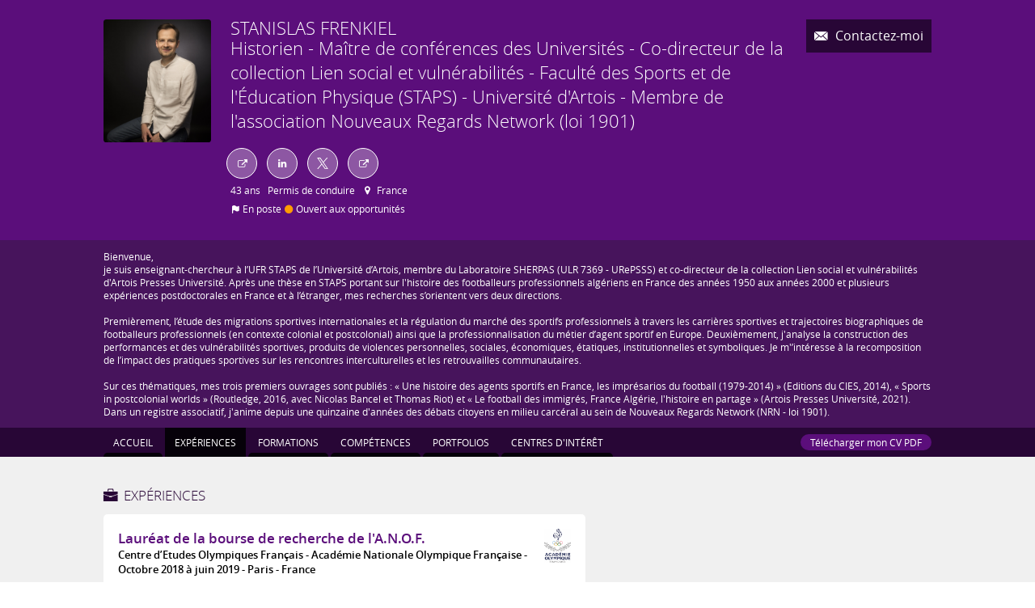

--- FILE ---
content_type: text/css
request_url: https://www.stanislasfrenkiel.com/var/cache/css/cv/designs/classic/web/profile-top_col-60-40/5B0E7B.css?v=BC7wQEDM
body_size: 5341
content:
@charset "UTF-8";
/*----------------------------------------------------------------------
------------------------------------------------------------------------
------------------------ Open Sans ----------------------------------------
------------------------------------------------------------------------
----------------------------------------------------------------------*/
@font-face {
  font-family: "Open Sans";
  font-weight: 400;
  font-style: normal;
  src: url("/bundles/dyb/libs/fonts/opensans/opensans-regular-webfont.ttf") format("truetype");
}
@font-face {
  font-family: "Open Sans";
  font-weight: 700;
  font-style: normal;
  src: url("/bundles/dyb/libs/fonts/opensans/opensans-bold-webfont.ttf") format("truetype");
}
@font-face {
  font-family: "Open Sans";
  font-weight: 300;
  font-style: normal;
  src: url("/bundles/dyb/libs/fonts/opensans/opensans-light-webfont.ttf") format("truetype");
}
@font-face {
  font-family: "Open Sans";
  font-weight: 600;
  font-style: normal;
  src: url("/bundles/dyb/libs/fonts/opensans/opensans-semibold-webfont.ttf") format("truetype");
}
@font-face {
  font-family: "Open Sans";
  font-weight: normal;
  font-style: italic;
  src: url("/bundles/dyb/libs/fonts/opensans/opensans-italic-webfont.ttf") format("truetype");
}
@font-face {
  font-family: "Open Sans";
  font-weight: 600;
  font-style: italic;
  src: url("/bundles/dyb/libs/fonts/opensans/opensans-semibolditalic-webfont.ttf") format("truetype");
}
@font-face {
  font-family: "Open Sans";
  font-weight: 700;
  font-style: italic;
  src: url("/bundles/dyb/libs/fonts/opensans/opensans-bolditalic-webfont.ttf") format("truetype");
}
@font-face {
  font-family: "cv-icon-set-1";
  src: url("/bundles/dyb/libs/icons/cv-icon-set-1/cv-icon-set-1.eot?74573641");
  src: url("/bundles/dyb/libs/icons/cv-icon-set-1/cv-icon-set-1.eot?74573641#iefix") format("embedded-opentype"), url("/bundles/dyb/libs/icons/cv-icon-set-1/cv-icon-set-1.woff2?74573641") format("woff2"), url("/bundles/dyb/libs/icons/cv-icon-set-1/cv-icon-set-1.woff?74573641") format("woff"), url("/bundles/dyb/libs/icons/cv-icon-set-1/cv-icon-set-1.ttf?74573641") format("truetype"), url("/bundles/dyb/libs/icons/cv-icon-set-1/cv-icon-set-1.svg?74573641#cv-icon-set-1") format("svg");
  font-weight: normal;
  font-style: normal;
}
/* Chrome hack: SVG is rendered more smooth in Windozze. 100% magic, uncomment if you need it. */
/* Note, that will break hinting! In other OS-es font will be not as sharp as it could be */
/*
@media screen and (-webkit-min-device-pixel-ratio:0) {
  @font-face {
    font-family: 'cv-icon-set-1';
    src: url('../font/cv-icon-set-1.svg?74573641#cv-icon-set-1') format('svg');
  }
}
*/
.icon-experiences:before, .widget__title_experiences:before {
  font-family: "cv-icon-set-1";
  font-style: normal;
  font-weight: normal;
  speak: none;
  display: inline-block;
  text-decoration: inherit;
  width: 1em;
  margin-right: 0.2em;
  text-align: center;
  /* opacity: .8; */
  /* For safety - reset parent styles, that can break glyph codes*/
  font-variant: normal;
  text-transform: none;
  /* Animation center compensation - margins should be symmetric */
  /* remove if not needed */
  /* you can be more comfortable with increased icons size */
  /* font-size: 120%; */
  /* Font smoothing. That was taken from TWBS */
  -webkit-font-smoothing: antialiased;
  -moz-osx-font-smoothing: grayscale;
  /* Uncomment for 3D effect */
  /* text-shadow: 1px 1px 1px rgba(127, 127, 127, 0.3); */
}
.icon-interests:before, .widget__title_interests:before {
  font-family: "cv-icon-set-1";
  font-style: normal;
  font-weight: normal;
  speak: none;
  display: inline-block;
  text-decoration: inherit;
  width: 1em;
  margin-right: 0.2em;
  text-align: center;
  /* opacity: .8; */
  /* For safety - reset parent styles, that can break glyph codes*/
  font-variant: normal;
  text-transform: none;
  /* Animation center compensation - margins should be symmetric */
  /* remove if not needed */
  /* you can be more comfortable with increased icons size */
  /* font-size: 120%; */
  /* Font smoothing. That was taken from TWBS */
  -webkit-font-smoothing: antialiased;
  -moz-osx-font-smoothing: grayscale;
  /* Uncomment for 3D effect */
  /* text-shadow: 1px 1px 1px rgba(127, 127, 127, 0.3); */
}
.icon-skills:before, .widget__title_skills:before {
  font-family: "cv-icon-set-1";
  font-style: normal;
  font-weight: normal;
  speak: none;
  display: inline-block;
  text-decoration: inherit;
  width: 1em;
  margin-right: 0.2em;
  text-align: center;
  /* opacity: .8; */
  /* For safety - reset parent styles, that can break glyph codes*/
  font-variant: normal;
  text-transform: none;
  /* Animation center compensation - margins should be symmetric */
  /* remove if not needed */
  /* you can be more comfortable with increased icons size */
  /* font-size: 120%; */
  /* Font smoothing. That was taken from TWBS */
  -webkit-font-smoothing: antialiased;
  -moz-osx-font-smoothing: grayscale;
  /* Uncomment for 3D effect */
  /* text-shadow: 1px 1px 1px rgba(127, 127, 127, 0.3); */
}
.icon-portfolios:before, .widget__title_portfolios:before {
  font-family: "cv-icon-set-1";
  font-style: normal;
  font-weight: normal;
  speak: none;
  display: inline-block;
  text-decoration: inherit;
  width: 1em;
  margin-right: 0.2em;
  text-align: center;
  /* opacity: .8; */
  /* For safety - reset parent styles, that can break glyph codes*/
  font-variant: normal;
  text-transform: none;
  /* Animation center compensation - margins should be symmetric */
  /* remove if not needed */
  /* you can be more comfortable with increased icons size */
  /* font-size: 120%; */
  /* Font smoothing. That was taken from TWBS */
  -webkit-font-smoothing: antialiased;
  -moz-osx-font-smoothing: grayscale;
  /* Uncomment for 3D effect */
  /* text-shadow: 1px 1px 1px rgba(127, 127, 127, 0.3); */
}
.icon-educations:before, .widget__title_educations:before {
  font-family: "cv-icon-set-1";
  font-style: normal;
  font-weight: normal;
  speak: none;
  display: inline-block;
  text-decoration: inherit;
  width: 1em;
  margin-right: 0.2em;
  text-align: center;
  /* opacity: .8; */
  /* For safety - reset parent styles, that can break glyph codes*/
  font-variant: normal;
  text-transform: none;
  /* Animation center compensation - margins should be symmetric */
  /* remove if not needed */
  /* you can be more comfortable with increased icons size */
  /* font-size: 120%; */
  /* Font smoothing. That was taken from TWBS */
  -webkit-font-smoothing: antialiased;
  -moz-osx-font-smoothing: grayscale;
  /* Uncomment for 3D effect */
  /* text-shadow: 1px 1px 1px rgba(127, 127, 127, 0.3); */
}
.icon-presentation:before, .widget__title_presentation:before {
  font-family: "cv-icon-set-1";
  font-style: normal;
  font-weight: normal;
  speak: none;
  display: inline-block;
  text-decoration: inherit;
  width: 1em;
  margin-right: 0.2em;
  text-align: center;
  /* opacity: .8; */
  /* For safety - reset parent styles, that can break glyph codes*/
  font-variant: normal;
  text-transform: none;
  /* Animation center compensation - margins should be symmetric */
  /* remove if not needed */
  /* you can be more comfortable with increased icons size */
  /* font-size: 120%; */
  /* Font smoothing. That was taken from TWBS */
  -webkit-font-smoothing: antialiased;
  -moz-osx-font-smoothing: grayscale;
  /* Uncomment for 3D effect */
  /* text-shadow: 1px 1px 1px rgba(127, 127, 127, 0.3); */
}
.icon-events:before, .widget__title_events:before {
  font-family: "cv-icon-set-1";
  font-style: normal;
  font-weight: normal;
  speak: none;
  display: inline-block;
  text-decoration: inherit;
  width: 1em;
  margin-right: 0.2em;
  text-align: center;
  /* opacity: .8; */
  /* For safety - reset parent styles, that can break glyph codes*/
  font-variant: normal;
  text-transform: none;
  /* Animation center compensation - margins should be symmetric */
  /* remove if not needed */
  /* you can be more comfortable with increased icons size */
  /* font-size: 120%; */
  /* Font smoothing. That was taken from TWBS */
  -webkit-font-smoothing: antialiased;
  -moz-osx-font-smoothing: grayscale;
  /* Uncomment for 3D effect */
  /* text-shadow: 1px 1px 1px rgba(127, 127, 127, 0.3); */
}
.icon-certificates:before, .widget__title_certificates:before {
  font-family: "cv-icon-set-1";
  font-style: normal;
  font-weight: normal;
  speak: none;
  display: inline-block;
  text-decoration: inherit;
  width: 1em;
  margin-right: 0.2em;
  text-align: center;
  /* opacity: .8; */
  /* For safety - reset parent styles, that can break glyph codes*/
  font-variant: normal;
  text-transform: none;
  /* Animation center compensation - margins should be symmetric */
  /* remove if not needed */
  /* you can be more comfortable with increased icons size */
  /* font-size: 120%; */
  /* Font smoothing. That was taken from TWBS */
  -webkit-font-smoothing: antialiased;
  -moz-osx-font-smoothing: grayscale;
  /* Uncomment for 3D effect */
  /* text-shadow: 1px 1px 1px rgba(127, 127, 127, 0.3); */
}
.icon-synthesis:before {
  font-family: "cv-icon-set-1";
  font-style: normal;
  font-weight: normal;
  speak: none;
  display: inline-block;
  text-decoration: inherit;
  width: 1em;
  margin-right: 0.2em;
  text-align: center;
  /* opacity: .8; */
  /* For safety - reset parent styles, that can break glyph codes*/
  font-variant: normal;
  text-transform: none;
  /* Animation center compensation - margins should be symmetric */
  /* remove if not needed */
  /* you can be more comfortable with increased icons size */
  /* font-size: 120%; */
  /* Font smoothing. That was taken from TWBS */
  -webkit-font-smoothing: antialiased;
  -moz-osx-font-smoothing: grayscale;
  /* Uncomment for 3D effect */
  /* text-shadow: 1px 1px 1px rgba(127, 127, 127, 0.3); */
}
.icon-email:before, .contactsBox__openerLink:before {
  font-family: "cv-icon-set-1";
  font-style: normal;
  font-weight: normal;
  speak: none;
  display: inline-block;
  text-decoration: inherit;
  width: 1em;
  margin-right: 0.2em;
  text-align: center;
  /* opacity: .8; */
  /* For safety - reset parent styles, that can break glyph codes*/
  font-variant: normal;
  text-transform: none;
  /* Animation center compensation - margins should be symmetric */
  /* remove if not needed */
  /* you can be more comfortable with increased icons size */
  /* font-size: 120%; */
  /* Font smoothing. That was taken from TWBS */
  -webkit-font-smoothing: antialiased;
  -moz-osx-font-smoothing: grayscale;
  /* Uncomment for 3D effect */
  /* text-shadow: 1px 1px 1px rgba(127, 127, 127, 0.3); */
}
.icon-phone:before {
  font-family: "cv-icon-set-1";
  font-style: normal;
  font-weight: normal;
  speak: none;
  display: inline-block;
  text-decoration: inherit;
  width: 1em;
  margin-right: 0.2em;
  text-align: center;
  /* opacity: .8; */
  /* For safety - reset parent styles, that can break glyph codes*/
  font-variant: normal;
  text-transform: none;
  /* Animation center compensation - margins should be symmetric */
  /* remove if not needed */
  /* you can be more comfortable with increased icons size */
  /* font-size: 120%; */
  /* Font smoothing. That was taken from TWBS */
  -webkit-font-smoothing: antialiased;
  -moz-osx-font-smoothing: grayscale;
  /* Uncomment for 3D effect */
  /* text-shadow: 1px 1px 1px rgba(127, 127, 127, 0.3); */
}
.icon-mobile:before {
  font-family: "cv-icon-set-1";
  font-style: normal;
  font-weight: normal;
  speak: none;
  display: inline-block;
  text-decoration: inherit;
  width: 1em;
  margin-right: 0.2em;
  text-align: center;
  /* opacity: .8; */
  /* For safety - reset parent styles, that can break glyph codes*/
  font-variant: normal;
  text-transform: none;
  /* Animation center compensation - margins should be symmetric */
  /* remove if not needed */
  /* you can be more comfortable with increased icons size */
  /* font-size: 120%; */
  /* Font smoothing. That was taken from TWBS */
  -webkit-font-smoothing: antialiased;
  -moz-osx-font-smoothing: grayscale;
  /* Uncomment for 3D effect */
  /* text-shadow: 1px 1px 1px rgba(127, 127, 127, 0.3); */
}
.icon-skype:before {
  font-family: "cv-icon-set-1";
  font-style: normal;
  font-weight: normal;
  speak: none;
  display: inline-block;
  text-decoration: inherit;
  width: 1em;
  margin-right: 0.2em;
  text-align: center;
  /* opacity: .8; */
  /* For safety - reset parent styles, that can break glyph codes*/
  font-variant: normal;
  text-transform: none;
  /* Animation center compensation - margins should be symmetric */
  /* remove if not needed */
  /* you can be more comfortable with increased icons size */
  /* font-size: 120%; */
  /* Font smoothing. That was taken from TWBS */
  -webkit-font-smoothing: antialiased;
  -moz-osx-font-smoothing: grayscale;
  /* Uncomment for 3D effect */
  /* text-shadow: 1px 1px 1px rgba(127, 127, 127, 0.3); */
}
.icon-blog:before, .widgetLinks__item_blog .widgetLinks__item__icon:before, .widget__title_blog:before {
  font-family: "cv-icon-set-1";
  font-style: normal;
  font-weight: normal;
  speak: none;
  display: inline-block;
  text-decoration: inherit;
  width: 1em;
  margin-right: 0.2em;
  text-align: center;
  /* opacity: .8; */
  /* For safety - reset parent styles, that can break glyph codes*/
  font-variant: normal;
  text-transform: none;
  /* Animation center compensation - margins should be symmetric */
  /* remove if not needed */
  /* you can be more comfortable with increased icons size */
  /* font-size: 120%; */
  /* Font smoothing. That was taken from TWBS */
  -webkit-font-smoothing: antialiased;
  -moz-osx-font-smoothing: grayscale;
  /* Uncomment for 3D effect */
  /* text-shadow: 1px 1px 1px rgba(127, 127, 127, 0.3); */
}
.icon-flickr:before, .widgetLinks__item_flickr .widgetLinks__item__icon:before {
  font-family: "cv-icon-set-1";
  font-style: normal;
  font-weight: normal;
  speak: none;
  display: inline-block;
  text-decoration: inherit;
  width: 1em;
  margin-right: 0.2em;
  text-align: center;
  /* opacity: .8; */
  /* For safety - reset parent styles, that can break glyph codes*/
  font-variant: normal;
  text-transform: none;
  /* Animation center compensation - margins should be symmetric */
  /* remove if not needed */
  /* you can be more comfortable with increased icons size */
  /* font-size: 120%; */
  /* Font smoothing. That was taken from TWBS */
  -webkit-font-smoothing: antialiased;
  -moz-osx-font-smoothing: grayscale;
  /* Uncomment for 3D effect */
  /* text-shadow: 1px 1px 1px rgba(127, 127, 127, 0.3); */
}
.icon-delicious:before, .widgetLinks__item_delicious .widgetLinks__item__icon:before {
  font-family: "cv-icon-set-1";
  font-style: normal;
  font-weight: normal;
  speak: none;
  display: inline-block;
  text-decoration: inherit;
  width: 1em;
  margin-right: 0.2em;
  text-align: center;
  /* opacity: .8; */
  /* For safety - reset parent styles, that can break glyph codes*/
  font-variant: normal;
  text-transform: none;
  /* Animation center compensation - margins should be symmetric */
  /* remove if not needed */
  /* you can be more comfortable with increased icons size */
  /* font-size: 120%; */
  /* Font smoothing. That was taken from TWBS */
  -webkit-font-smoothing: antialiased;
  -moz-osx-font-smoothing: grayscale;
  /* Uncomment for 3D effect */
  /* text-shadow: 1px 1px 1px rgba(127, 127, 127, 0.3); */
}
.icon-netvibes:before, .widgetLinks__item_netvibes .widgetLinks__item__icon:before {
  font-family: "cv-icon-set-1";
  font-style: normal;
  font-weight: normal;
  speak: none;
  display: inline-block;
  text-decoration: inherit;
  width: 1em;
  margin-right: 0.2em;
  text-align: center;
  /* opacity: .8; */
  /* For safety - reset parent styles, that can break glyph codes*/
  font-variant: normal;
  text-transform: none;
  /* Animation center compensation - margins should be symmetric */
  /* remove if not needed */
  /* you can be more comfortable with increased icons size */
  /* font-size: 120%; */
  /* Font smoothing. That was taken from TWBS */
  -webkit-font-smoothing: antialiased;
  -moz-osx-font-smoothing: grayscale;
  /* Uncomment for 3D effect */
  /* text-shadow: 1px 1px 1px rgba(127, 127, 127, 0.3); */
}
.icon-plaxo:before, .widgetLinks__item_plaxo .widgetLinks__item__icon:before {
  font-family: "cv-icon-set-1";
  font-style: normal;
  font-weight: normal;
  speak: none;
  display: inline-block;
  text-decoration: inherit;
  width: 1em;
  margin-right: 0.2em;
  text-align: center;
  /* opacity: .8; */
  /* For safety - reset parent styles, that can break glyph codes*/
  font-variant: normal;
  text-transform: none;
  /* Animation center compensation - margins should be symmetric */
  /* remove if not needed */
  /* you can be more comfortable with increased icons size */
  /* font-size: 120%; */
  /* Font smoothing. That was taken from TWBS */
  -webkit-font-smoothing: antialiased;
  -moz-osx-font-smoothing: grayscale;
  /* Uncomment for 3D effect */
  /* text-shadow: 1px 1px 1px rgba(127, 127, 127, 0.3); */
}
.icon-link-ext:before, .widgetLinks__item_other .widgetLinks__item__icon:before {
  font-family: "cv-icon-set-1";
  font-style: normal;
  font-weight: normal;
  speak: none;
  display: inline-block;
  text-decoration: inherit;
  width: 1em;
  margin-right: 0.2em;
  text-align: center;
  /* opacity: .8; */
  /* For safety - reset parent styles, that can break glyph codes*/
  font-variant: normal;
  text-transform: none;
  /* Animation center compensation - margins should be symmetric */
  /* remove if not needed */
  /* you can be more comfortable with increased icons size */
  /* font-size: 120%; */
  /* Font smoothing. That was taken from TWBS */
  -webkit-font-smoothing: antialiased;
  -moz-osx-font-smoothing: grayscale;
  /* Uncomment for 3D effect */
  /* text-shadow: 1px 1px 1px rgba(127, 127, 127, 0.3); */
}
.icon-facebook:before, .widgetLinks__item_facebook .widgetLinks__item__icon:before, .shareItem_facebook:before {
  font-family: "cv-icon-set-1";
  font-style: normal;
  font-weight: normal;
  speak: none;
  display: inline-block;
  text-decoration: inherit;
  width: 1em;
  margin-right: 0.2em;
  text-align: center;
  /* opacity: .8; */
  /* For safety - reset parent styles, that can break glyph codes*/
  font-variant: normal;
  text-transform: none;
  /* Animation center compensation - margins should be symmetric */
  /* remove if not needed */
  /* you can be more comfortable with increased icons size */
  /* font-size: 120%; */
  /* Font smoothing. That was taken from TWBS */
  -webkit-font-smoothing: antialiased;
  -moz-osx-font-smoothing: grayscale;
  /* Uncomment for 3D effect */
  /* text-shadow: 1px 1px 1px rgba(127, 127, 127, 0.3); */
}
.icon-google_plus:before, .widgetLinks__item_google_plus .widgetLinks__item__icon:before {
  font-family: "cv-icon-set-1";
  font-style: normal;
  font-weight: normal;
  speak: none;
  display: inline-block;
  text-decoration: inherit;
  width: 1em;
  margin-right: 0.2em;
  text-align: center;
  /* opacity: .8; */
  /* For safety - reset parent styles, that can break glyph codes*/
  font-variant: normal;
  text-transform: none;
  /* Animation center compensation - margins should be symmetric */
  /* remove if not needed */
  /* you can be more comfortable with increased icons size */
  /* font-size: 120%; */
  /* Font smoothing. That was taken from TWBS */
  -webkit-font-smoothing: antialiased;
  -moz-osx-font-smoothing: grayscale;
  /* Uncomment for 3D effect */
  /* text-shadow: 1px 1px 1px rgba(127, 127, 127, 0.3); */
}
.icon-linkedin:before, .widgetLinks__item_linkedin .widgetLinks__item__icon:before, .shareItem_linkedin:before {
  font-family: "cv-icon-set-1";
  font-style: normal;
  font-weight: normal;
  speak: none;
  display: inline-block;
  text-decoration: inherit;
  width: 1em;
  margin-right: 0.2em;
  text-align: center;
  /* opacity: .8; */
  /* For safety - reset parent styles, that can break glyph codes*/
  font-variant: normal;
  text-transform: none;
  /* Animation center compensation - margins should be symmetric */
  /* remove if not needed */
  /* you can be more comfortable with increased icons size */
  /* font-size: 120%; */
  /* Font smoothing. That was taken from TWBS */
  -webkit-font-smoothing: antialiased;
  -moz-osx-font-smoothing: grayscale;
  /* Uncomment for 3D effect */
  /* text-shadow: 1px 1px 1px rgba(127, 127, 127, 0.3); */
}
.icon-github:before, .widgetLinks__item_github .widgetLinks__item__icon:before {
  font-family: "cv-icon-set-1";
  font-style: normal;
  font-weight: normal;
  speak: none;
  display: inline-block;
  text-decoration: inherit;
  width: 1em;
  margin-right: 0.2em;
  text-align: center;
  /* opacity: .8; */
  /* For safety - reset parent styles, that can break glyph codes*/
  font-variant: normal;
  text-transform: none;
  /* Animation center compensation - margins should be symmetric */
  /* remove if not needed */
  /* you can be more comfortable with increased icons size */
  /* font-size: 120%; */
  /* Font smoothing. That was taken from TWBS */
  -webkit-font-smoothing: antialiased;
  -moz-osx-font-smoothing: grayscale;
  /* Uncomment for 3D effect */
  /* text-shadow: 1px 1px 1px rgba(127, 127, 127, 0.3); */
}
.icon-xing:before, .widgetLinks__item_xing .widgetLinks__item__icon:before {
  font-family: "cv-icon-set-1";
  font-style: normal;
  font-weight: normal;
  speak: none;
  display: inline-block;
  text-decoration: inherit;
  width: 1em;
  margin-right: 0.2em;
  text-align: center;
  /* opacity: .8; */
  /* For safety - reset parent styles, that can break glyph codes*/
  font-variant: normal;
  text-transform: none;
  /* Animation center compensation - margins should be symmetric */
  /* remove if not needed */
  /* you can be more comfortable with increased icons size */
  /* font-size: 120%; */
  /* Font smoothing. That was taken from TWBS */
  -webkit-font-smoothing: antialiased;
  -moz-osx-font-smoothing: grayscale;
  /* Uncomment for 3D effect */
  /* text-shadow: 1px 1px 1px rgba(127, 127, 127, 0.3); */
}
.icon-instagram:before, .widgetLinks__item_instagram .widgetLinks__item__icon:before {
  font-family: "cv-icon-set-1";
  font-style: normal;
  font-weight: normal;
  speak: none;
  display: inline-block;
  text-decoration: inherit;
  width: 1em;
  margin-right: 0.2em;
  text-align: center;
  /* opacity: .8; */
  /* For safety - reset parent styles, that can break glyph codes*/
  font-variant: normal;
  text-transform: none;
  /* Animation center compensation - margins should be symmetric */
  /* remove if not needed */
  /* you can be more comfortable with increased icons size */
  /* font-size: 120%; */
  /* Font smoothing. That was taken from TWBS */
  -webkit-font-smoothing: antialiased;
  -moz-osx-font-smoothing: grayscale;
  /* Uncomment for 3D effect */
  /* text-shadow: 1px 1px 1px rgba(127, 127, 127, 0.3); */
}
.icon-tumblr:before, .widgetLinks__item_tumblr .widgetLinks__item__icon:before {
  font-family: "cv-icon-set-1";
  font-style: normal;
  font-weight: normal;
  speak: none;
  display: inline-block;
  text-decoration: inherit;
  width: 1em;
  margin-right: 0.2em;
  text-align: center;
  /* opacity: .8; */
  /* For safety - reset parent styles, that can break glyph codes*/
  font-variant: normal;
  text-transform: none;
  /* Animation center compensation - margins should be symmetric */
  /* remove if not needed */
  /* you can be more comfortable with increased icons size */
  /* font-size: 120%; */
  /* Font smoothing. That was taken from TWBS */
  -webkit-font-smoothing: antialiased;
  -moz-osx-font-smoothing: grayscale;
  /* Uncomment for 3D effect */
  /* text-shadow: 1px 1px 1px rgba(127, 127, 127, 0.3); */
}
.icon-dribbble:before, .widgetLinks__item_dribbble .widgetLinks__item__icon:before {
  font-family: "cv-icon-set-1";
  font-style: normal;
  font-weight: normal;
  speak: none;
  display: inline-block;
  text-decoration: inherit;
  width: 1em;
  margin-right: 0.2em;
  text-align: center;
  /* opacity: .8; */
  /* For safety - reset parent styles, that can break glyph codes*/
  font-variant: normal;
  text-transform: none;
  /* Animation center compensation - margins should be symmetric */
  /* remove if not needed */
  /* you can be more comfortable with increased icons size */
  /* font-size: 120%; */
  /* Font smoothing. That was taken from TWBS */
  -webkit-font-smoothing: antialiased;
  -moz-osx-font-smoothing: grayscale;
  /* Uncomment for 3D effect */
  /* text-shadow: 1px 1px 1px rgba(127, 127, 127, 0.3); */
}
.icon-pinterest:before, .widgetLinks__item_pinterest .widgetLinks__item__icon:before {
  font-family: "cv-icon-set-1";
  font-style: normal;
  font-weight: normal;
  speak: none;
  display: inline-block;
  text-decoration: inherit;
  width: 1em;
  margin-right: 0.2em;
  text-align: center;
  /* opacity: .8; */
  /* For safety - reset parent styles, that can break glyph codes*/
  font-variant: normal;
  text-transform: none;
  /* Animation center compensation - margins should be symmetric */
  /* remove if not needed */
  /* you can be more comfortable with increased icons size */
  /* font-size: 120%; */
  /* Font smoothing. That was taken from TWBS */
  -webkit-font-smoothing: antialiased;
  -moz-osx-font-smoothing: grayscale;
  /* Uncomment for 3D effect */
  /* text-shadow: 1px 1px 1px rgba(127, 127, 127, 0.3); */
}
.icon-viadeo:before, .widgetLinks__item_viadeo .widgetLinks__item__icon:before, .shareItem_viadeo:before {
  font-family: "cv-icon-set-1";
  font-style: normal;
  font-weight: normal;
  speak: none;
  display: inline-block;
  text-decoration: inherit;
  width: 1em;
  margin-right: 0.2em;
  text-align: center;
  /* opacity: .8; */
  /* For safety - reset parent styles, that can break glyph codes*/
  font-variant: normal;
  text-transform: none;
  /* Animation center compensation - margins should be symmetric */
  /* remove if not needed */
  /* you can be more comfortable with increased icons size */
  /* font-size: 120%; */
  /* Font smoothing. That was taken from TWBS */
  -webkit-font-smoothing: antialiased;
  -moz-osx-font-smoothing: grayscale;
  /* Uncomment for 3D effect */
  /* text-shadow: 1px 1px 1px rgba(127, 127, 127, 0.3); */
}
.icon-dot:before {
  font-family: "cv-icon-set-1";
  font-style: normal;
  font-weight: normal;
  speak: none;
  display: inline-block;
  text-decoration: inherit;
  width: 1em;
  margin-right: 0.2em;
  text-align: center;
  /* opacity: .8; */
  /* For safety - reset parent styles, that can break glyph codes*/
  font-variant: normal;
  text-transform: none;
  /* Animation center compensation - margins should be symmetric */
  /* remove if not needed */
  /* you can be more comfortable with increased icons size */
  /* font-size: 120%; */
  /* Font smoothing. That was taken from TWBS */
  -webkit-font-smoothing: antialiased;
  -moz-osx-font-smoothing: grayscale;
  /* Uncomment for 3D effect */
  /* text-shadow: 1px 1px 1px rgba(127, 127, 127, 0.3); */
}
.icon-file:before, .portfolioDownloadDoc:before {
  font-family: "cv-icon-set-1";
  font-style: normal;
  font-weight: normal;
  speak: none;
  display: inline-block;
  text-decoration: inherit;
  width: 1em;
  margin-right: 0.2em;
  text-align: center;
  /* opacity: .8; */
  /* For safety - reset parent styles, that can break glyph codes*/
  font-variant: normal;
  text-transform: none;
  /* Animation center compensation - margins should be symmetric */
  /* remove if not needed */
  /* you can be more comfortable with increased icons size */
  /* font-size: 120%; */
  /* Font smoothing. That was taken from TWBS */
  -webkit-font-smoothing: antialiased;
  -moz-osx-font-smoothing: grayscale;
  /* Uncomment for 3D effect */
  /* text-shadow: 1px 1px 1px rgba(127, 127, 127, 0.3); */
}
.icon-location:before, .widgetUserInfo__item_location:before {
  font-family: "cv-icon-set-1";
  font-style: normal;
  font-weight: normal;
  speak: none;
  display: inline-block;
  text-decoration: inherit;
  width: 1em;
  margin-right: 0.2em;
  text-align: center;
  /* opacity: .8; */
  /* For safety - reset parent styles, that can break glyph codes*/
  font-variant: normal;
  text-transform: none;
  /* Animation center compensation - margins should be symmetric */
  /* remove if not needed */
  /* you can be more comfortable with increased icons size */
  /* font-size: 120%; */
  /* Font smoothing. That was taken from TWBS */
  -webkit-font-smoothing: antialiased;
  -moz-osx-font-smoothing: grayscale;
  /* Uncomment for 3D effect */
  /* text-shadow: 1px 1px 1px rgba(127, 127, 127, 0.3); */
}
.icon-info:before, .skillDetail:before {
  font-family: "cv-icon-set-1";
  font-style: normal;
  font-weight: normal;
  speak: none;
  display: inline-block;
  text-decoration: inherit;
  width: 1em;
  margin-right: 0.2em;
  text-align: center;
  /* opacity: .8; */
  /* For safety - reset parent styles, that can break glyph codes*/
  font-variant: normal;
  text-transform: none;
  /* Animation center compensation - margins should be symmetric */
  /* remove if not needed */
  /* you can be more comfortable with increased icons size */
  /* font-size: 120%; */
  /* Font smoothing. That was taken from TWBS */
  -webkit-font-smoothing: antialiased;
  -moz-osx-font-smoothing: grayscale;
  /* Uncomment for 3D effect */
  /* text-shadow: 1px 1px 1px rgba(127, 127, 127, 0.3); */
}
.icon-car:before {
  font-family: "cv-icon-set-1";
  font-style: normal;
  font-weight: normal;
  speak: none;
  display: inline-block;
  text-decoration: inherit;
  width: 1em;
  margin-right: 0.2em;
  text-align: center;
  /* opacity: .8; */
  /* For safety - reset parent styles, that can break glyph codes*/
  font-variant: normal;
  text-transform: none;
  /* Animation center compensation - margins should be symmetric */
  /* remove if not needed */
  /* you can be more comfortable with increased icons size */
  /* font-size: 120%; */
  /* Font smoothing. That was taken from TWBS */
  -webkit-font-smoothing: antialiased;
  -moz-osx-font-smoothing: grayscale;
  /* Uncomment for 3D effect */
  /* text-shadow: 1px 1px 1px rgba(127, 127, 127, 0.3); */
}
.icon-calendar:before {
  font-family: "cv-icon-set-1";
  font-style: normal;
  font-weight: normal;
  speak: none;
  display: inline-block;
  text-decoration: inherit;
  width: 1em;
  margin-right: 0.2em;
  text-align: center;
  /* opacity: .8; */
  /* For safety - reset parent styles, that can break glyph codes*/
  font-variant: normal;
  text-transform: none;
  /* Animation center compensation - margins should be symmetric */
  /* remove if not needed */
  /* you can be more comfortable with increased icons size */
  /* font-size: 120%; */
  /* Font smoothing. That was taken from TWBS */
  -webkit-font-smoothing: antialiased;
  -moz-osx-font-smoothing: grayscale;
  /* Uncomment for 3D effect */
  /* text-shadow: 1px 1px 1px rgba(127, 127, 127, 0.3); */
}
.icon-circle:before, .widgetProfessionalPosition__availability:before {
  font-family: "cv-icon-set-1";
  font-style: normal;
  font-weight: normal;
  speak: none;
  display: inline-block;
  text-decoration: inherit;
  width: 1em;
  margin-right: 0.2em;
  text-align: center;
  /* opacity: .8; */
  /* For safety - reset parent styles, that can break glyph codes*/
  font-variant: normal;
  text-transform: none;
  /* Animation center compensation - margins should be symmetric */
  /* remove if not needed */
  /* you can be more comfortable with increased icons size */
  /* font-size: 120%; */
  /* Font smoothing. That was taken from TWBS */
  -webkit-font-smoothing: antialiased;
  -moz-osx-font-smoothing: grayscale;
  /* Uncomment for 3D effect */
  /* text-shadow: 1px 1px 1px rgba(127, 127, 127, 0.3); */
}
.icon-flag:before, .widgetProfessionalPosition__status:before {
  font-family: "cv-icon-set-1";
  font-style: normal;
  font-weight: normal;
  speak: none;
  display: inline-block;
  text-decoration: inherit;
  width: 1em;
  margin-right: 0.2em;
  text-align: center;
  /* opacity: .8; */
  /* For safety - reset parent styles, that can break glyph codes*/
  font-variant: normal;
  text-transform: none;
  /* Animation center compensation - margins should be symmetric */
  /* remove if not needed */
  /* you can be more comfortable with increased icons size */
  /* font-size: 120%; */
  /* Font smoothing. That was taken from TWBS */
  -webkit-font-smoothing: antialiased;
  -moz-osx-font-smoothing: grayscale;
  /* Uncomment for 3D effect */
  /* text-shadow: 1px 1px 1px rgba(127, 127, 127, 0.3); */
}
.icon-loading:before {
  font-family: "cv-icon-set-1";
  font-style: normal;
  font-weight: normal;
  speak: none;
  display: inline-block;
  text-decoration: inherit;
  width: 1em;
  margin-right: 0.2em;
  text-align: center;
  /* opacity: .8; */
  /* For safety - reset parent styles, that can break glyph codes*/
  font-variant: normal;
  text-transform: none;
  /* Animation center compensation - margins should be symmetric */
  /* remove if not needed */
  /* you can be more comfortable with increased icons size */
  /* font-size: 120%; */
  /* Font smoothing. That was taken from TWBS */
  -webkit-font-smoothing: antialiased;
  -moz-osx-font-smoothing: grayscale;
  /* Uncomment for 3D effect */
  /* text-shadow: 1px 1px 1px rgba(127, 127, 127, 0.3); */
}
.icon-download:before, .downloadlink:before {
  font-family: "cv-icon-set-1";
  font-style: normal;
  font-weight: normal;
  speak: none;
  display: inline-block;
  text-decoration: inherit;
  width: 1em;
  margin-right: 0.2em;
  text-align: center;
  /* opacity: .8; */
  /* For safety - reset parent styles, that can break glyph codes*/
  font-variant: normal;
  text-transform: none;
  /* Animation center compensation - margins should be symmetric */
  /* remove if not needed */
  /* you can be more comfortable with increased icons size */
  /* font-size: 120%; */
  /* Font smoothing. That was taken from TWBS */
  -webkit-font-smoothing: antialiased;
  -moz-osx-font-smoothing: grayscale;
  /* Uncomment for 3D effect */
  /* text-shadow: 1px 1px 1px rgba(127, 127, 127, 0.3); */
}
.icon-meetup:before {
  font-family: "cv-icon-set-1";
  font-style: normal;
  font-weight: normal;
  speak: none;
  display: inline-block;
  text-decoration: inherit;
  width: 1em;
  margin-right: 0.2em;
  text-align: center;
  /* opacity: .8; */
  /* For safety - reset parent styles, that can break glyph codes*/
  font-variant: normal;
  text-transform: none;
  /* Animation center compensation - margins should be symmetric */
  /* remove if not needed */
  /* you can be more comfortable with increased icons size */
  /* font-size: 120%; */
  /* Font smoothing. That was taken from TWBS */
  -webkit-font-smoothing: antialiased;
  -moz-osx-font-smoothing: grayscale;
  /* Uncomment for 3D effect */
  /* text-shadow: 1px 1px 1px rgba(127, 127, 127, 0.3); */
}
.icon-youtube:before, .widgetLinks__item_youtube .widgetLinks__item__icon:before {
  font-family: "cv-icon-set-1";
  font-style: normal;
  font-weight: normal;
  speak: none;
  display: inline-block;
  text-decoration: inherit;
  width: 1em;
  margin-right: 0.2em;
  text-align: center;
  /* opacity: .8; */
  /* For safety - reset parent styles, that can break glyph codes*/
  font-variant: normal;
  text-transform: none;
  /* Animation center compensation - margins should be symmetric */
  /* remove if not needed */
  /* you can be more comfortable with increased icons size */
  /* font-size: 120%; */
  /* Font smoothing. That was taken from TWBS */
  -webkit-font-smoothing: antialiased;
  -moz-osx-font-smoothing: grayscale;
  /* Uncomment for 3D effect */
  /* text-shadow: 1px 1px 1px rgba(127, 127, 127, 0.3); */
}
.icon-company:before {
  font-family: "cv-icon-set-1";
  font-style: normal;
  font-weight: normal;
  speak: none;
  display: inline-block;
  text-decoration: inherit;
  width: 1em;
  margin-right: 0.2em;
  text-align: center;
  /* opacity: .8; */
  /* For safety - reset parent styles, that can break glyph codes*/
  font-variant: normal;
  text-transform: none;
  /* Animation center compensation - margins should be symmetric */
  /* remove if not needed */
  /* you can be more comfortable with increased icons size */
  /* font-size: 120%; */
  /* Font smoothing. That was taken from TWBS */
  -webkit-font-smoothing: antialiased;
  -moz-osx-font-smoothing: grayscale;
  /* Uncomment for 3D effect */
  /* text-shadow: 1px 1px 1px rgba(127, 127, 127, 0.3); */
}
.icon-personn:before {
  font-family: "cv-icon-set-1";
  font-style: normal;
  font-weight: normal;
  speak: none;
  display: inline-block;
  text-decoration: inherit;
  width: 1em;
  margin-right: 0.2em;
  text-align: center;
  /* opacity: .8; */
  /* For safety - reset parent styles, that can break glyph codes*/
  font-variant: normal;
  text-transform: none;
  /* Animation center compensation - margins should be symmetric */
  /* remove if not needed */
  /* you can be more comfortable with increased icons size */
  /* font-size: 120%; */
  /* Font smoothing. That was taken from TWBS */
  -webkit-font-smoothing: antialiased;
  -moz-osx-font-smoothing: grayscale;
  /* Uncomment for 3D effect */
  /* text-shadow: 1px 1px 1px rgba(127, 127, 127, 0.3); */
}
.icon-wrench:before {
  font-family: "cv-icon-set-1";
  font-style: normal;
  font-weight: normal;
  speak: none;
  display: inline-block;
  text-decoration: inherit;
  width: 1em;
  margin-right: 0.2em;
  text-align: center;
  /* opacity: .8; */
  /* For safety - reset parent styles, that can break glyph codes*/
  font-variant: normal;
  text-transform: none;
  /* Animation center compensation - margins should be symmetric */
  /* remove if not needed */
  /* you can be more comfortable with increased icons size */
  /* font-size: 120%; */
  /* Font smoothing. That was taken from TWBS */
  -webkit-font-smoothing: antialiased;
  -moz-osx-font-smoothing: grayscale;
  /* Uncomment for 3D effect */
  /* text-shadow: 1px 1px 1px rgba(127, 127, 127, 0.3); */
}
.icon-home:before {
  font-family: "cv-icon-set-1";
  font-style: normal;
  font-weight: normal;
  speak: none;
  display: inline-block;
  text-decoration: inherit;
  width: 1em;
  margin-right: 0.2em;
  text-align: center;
  /* opacity: .8; */
  /* For safety - reset parent styles, that can break glyph codes*/
  font-variant: normal;
  text-transform: none;
  /* Animation center compensation - margins should be symmetric */
  /* remove if not needed */
  /* you can be more comfortable with increased icons size */
  /* font-size: 120%; */
  /* Font smoothing. That was taken from TWBS */
  -webkit-font-smoothing: antialiased;
  -moz-osx-font-smoothing: grayscale;
  /* Uncomment for 3D effect */
  /* text-shadow: 1px 1px 1px rgba(127, 127, 127, 0.3); */
}
.icon-network:before {
  font-family: "cv-icon-set-1";
  font-style: normal;
  font-weight: normal;
  speak: none;
  display: inline-block;
  text-decoration: inherit;
  width: 1em;
  margin-right: 0.2em;
  text-align: center;
  /* opacity: .8; */
  /* For safety - reset parent styles, that can break glyph codes*/
  font-variant: normal;
  text-transform: none;
  /* Animation center compensation - margins should be symmetric */
  /* remove if not needed */
  /* you can be more comfortable with increased icons size */
  /* font-size: 120%; */
  /* Font smoothing. That was taken from TWBS */
  -webkit-font-smoothing: antialiased;
  -moz-osx-font-smoothing: grayscale;
  /* Uncomment for 3D effect */
  /* text-shadow: 1px 1px 1px rgba(127, 127, 127, 0.3); */
}
.icon-languageSkills:before, .widget__title_languageSkills:before {
  font-family: "cv-icon-set-1";
  font-style: normal;
  font-weight: normal;
  speak: none;
  display: inline-block;
  text-decoration: inherit;
  width: 1em;
  margin-right: 0.2em;
  text-align: center;
  /* opacity: .8; */
  /* For safety - reset parent styles, that can break glyph codes*/
  font-variant: normal;
  text-transform: none;
  /* Animation center compensation - margins should be symmetric */
  /* remove if not needed */
  /* you can be more comfortable with increased icons size */
  /* font-size: 120%; */
  /* Font smoothing. That was taken from TWBS */
  -webkit-font-smoothing: antialiased;
  -moz-osx-font-smoothing: grayscale;
  /* Uncomment for 3D effect */
  /* text-shadow: 1px 1px 1px rgba(127, 127, 127, 0.3); */
}
.icon-birthday:before {
  font-family: "cv-icon-set-1";
  font-style: normal;
  font-weight: normal;
  speak: none;
  display: inline-block;
  text-decoration: inherit;
  width: 1em;
  margin-right: 0.2em;
  text-align: center;
  /* opacity: .8; */
  /* For safety - reset parent styles, that can break glyph codes*/
  font-variant: normal;
  text-transform: none;
  /* Animation center compensation - margins should be symmetric */
  /* remove if not needed */
  /* you can be more comfortable with increased icons size */
  /* font-size: 120%; */
  /* Font smoothing. That was taken from TWBS */
  -webkit-font-smoothing: antialiased;
  -moz-osx-font-smoothing: grayscale;
  /* Uncomment for 3D effect */
  /* text-shadow: 1px 1px 1px rgba(127, 127, 127, 0.3); */
}
.icon-drive:before {
  font-family: "cv-icon-set-1";
  font-style: normal;
  font-weight: normal;
  speak: none;
  display: inline-block;
  text-decoration: inherit;
  width: 1em;
  margin-right: 0.2em;
  text-align: center;
  /* opacity: .8; */
  /* For safety - reset parent styles, that can break glyph codes*/
  font-variant: normal;
  text-transform: none;
  /* Animation center compensation - margins should be symmetric */
  /* remove if not needed */
  /* you can be more comfortable with increased icons size */
  /* font-size: 120%; */
  /* Font smoothing. That was taken from TWBS */
  -webkit-font-smoothing: antialiased;
  -moz-osx-font-smoothing: grayscale;
  /* Uncomment for 3D effect */
  /* text-shadow: 1px 1px 1px rgba(127, 127, 127, 0.3); */
}
.icon-experiences:before, .widget__title_experiences:before {
  content: "";
}
/* '' */
.icon-interests:before, .widget__title_interests:before {
  content: "";
}
/* '' */
.icon-skills:before, .widget__title_skills:before {
  content: "";
}
/* '' */
.icon-portfolios:before, .widget__title_portfolios:before {
  content: "";
}
/* '' */
.icon-educations:before, .widget__title_educations:before {
  content: "";
}
/* '' */
.icon-events:before, .widget__title_events:before {
  content: " ";
  -webkit-mask-image: url(/bundles/dyb/libs/icons/new-icons/eventTitle.svg);
  mask-image: url(/bundles/dyb/libs/icons/new-icons/eventTitle.svg);
  -webkit-mask-repeat: no-repeat;
  mask-repeat: no-repeat;
  width: 1em;
  height: 1.382em;
  display: inline-block;
}
.icon-presentation:before, .widget__title_presentation:before {
  content: "";
}
/* '' */
.icon-certificates:before, .widget__title_certificates:before {
  content: " ";
  -webkit-mask-image: url(/bundles/dyb/libs/icons/new-icons/certificateTitle.svg);
  mask-image: url(/bundles/dyb/libs/icons/new-icons/certificateTitle.svg);
  -webkit-mask-repeat: no-repeat;
  mask-repeat: no-repeat;
  width: 1em;
  height: 1.382em;
}
.icon-languageSkills:before, .widget__title_languageSkills:before {
  content: " ";
  -webkit-mask-image: url(/bundles/dyb/libs/icons/new-icons/languagesSkills.svg);
  mask-image: url(/bundles/dyb/libs/icons/new-icons/languagesSkills.svg);
  -webkit-mask-repeat: no-repeat;
  mask-repeat: no-repeat;
  width: 1em;
  height: 1.382em;
}
.icon-twitter:before, .shareItem_twitter:before {
  content: "";
  -webkit-mask-image: url(/bundles/dyb/libs/icons/new-icons/logo-twitter.svg);
  mask-image: url(/bundles/dyb/libs/icons/new-icons/logo-twitter.svg);
  mask-repeat: no-repeat;
  width: 1em;
  height: 1.4em;
  display: inline-block;
  vertical-align: middle;
  background: black;
}
.icon-birthday:before {
  content: "";
  -webkit-mask-image: url(/bundles/dyb/libs/icons/new-icons/birthday.svg);
  mask-image: url(/bundles/dyb/libs/icons/new-icons/birthday.svg);
  mask-repeat: no-repeat;
  width: 1em;
  height: 1em;
  display: inline-block;
  vertical-align: middle;
  background: black;
}
.icon-drive:before {
  content: "";
  -webkit-mask-image: url(/bundles/dyb/libs/icons/new-icons/drive.svg);
  mask-image: url(/bundles/dyb/libs/icons/new-icons/drive.svg);
  mask-repeat: no-repeat;
  width: 1em;
  height: 1em;
  display: inline-block;
  vertical-align: middle;
  background: black;
}
.icon-email:before, .contactsBox__openerLink:before {
  content: "";
}
/* '' */
.icon-phone:before {
  content: "";
}
/* '' */
.icon-mobile:before {
  content: "";
}
/* '' */
.icon-skype:before {
  content: "";
}
/* '' */
.icon-blog:before, .widgetLinks__item_blog .widgetLinks__item__icon:before, .widget__title_blog:before {
  content: "";
}
/* '' */
.icon-flickr:before, .widgetLinks__item_flickr .widgetLinks__item__icon:before {
  content: "";
}
/* '' */
.icon-delicious:before, .widgetLinks__item_delicious .widgetLinks__item__icon:before {
  content: "";
}
/* '' */
.icon-netvibes:before, .widgetLinks__item_netvibes .widgetLinks__item__icon:before {
  content: "";
}
/* '' */
.icon-plaxo:before, .widgetLinks__item_plaxo .widgetLinks__item__icon:before {
  content: "";
}
/* '' */
.icon-link-ext:before, .widgetLinks__item_other .widgetLinks__item__icon:before {
  content: "";
}
/* '' */
.icon-facebook:before, .widgetLinks__item_facebook .widgetLinks__item__icon:before, .shareItem_facebook:before {
  content: "";
}
/* '' */
.icon-google_plus:before, .widgetLinks__item_google_plus .widgetLinks__item__icon:before {
  content: "";
}
/* '' */
.icon-linkedin:before, .widgetLinks__item_linkedin .widgetLinks__item__icon:before, .shareItem_linkedin:before {
  content: "";
}
/* '' */
.icon-github:before, .widgetLinks__item_github .widgetLinks__item__icon:before {
  content: "";
}
/* '' */
.icon-xing:before, .widgetLinks__item_xing .widgetLinks__item__icon:before {
  content: "";
}
/* '' */
.icon-instagram:before, .widgetLinks__item_instagram .widgetLinks__item__icon:before {
  content: "";
}
/* '' */
.icon-tumblr:before, .widgetLinks__item_tumblr .widgetLinks__item__icon:before {
  content: "";
}
/* '' */
.icon-dribbble:before, .widgetLinks__item_dribbble .widgetLinks__item__icon:before {
  content: "";
}
/* '' */
.icon-pinterest:before, .widgetLinks__item_pinterest .widgetLinks__item__icon:before {
  content: "";
}
/* '' */
.icon-viadeo:before, .widgetLinks__item_viadeo .widgetLinks__item__icon:before, .shareItem_viadeo:before {
  content: "";
}
/* '' */
.icon-dot:before {
  content: "";
}
/* '' */
.icon-file:before, .portfolioDownloadDoc:before {
  content: "";
}
/* '' */
.icon-location:before, .widgetUserInfo__item_location:before {
  content: "";
}
/* '' */
.icon-info:before, .skillDetail:before {
  content: "";
}
/* '' */
.icon-car:before {
  content: "";
}
/* '' */
.icon-calendar:before {
  content: "";
}
/* '' */
.icon-circle:before, .widgetProfessionalPosition__availability:before {
  content: "";
}
/* '' */
.icon-flag:before, .widgetProfessionalPosition__status:before {
  content: "";
}
/* '' */
.icon-loading:before {
  content: "";
}
/* '' */
.icon-download:before, .downloadlink:before {
  content: "";
}
/* '' */
.icon-meetup:before {
  content: "";
}
/* '' */
.icon-youtube:before, .widgetLinks__item_youtube .widgetLinks__item__icon:before {
  content: "";
}
/* '' */
.icon-company:before {
  content: "";
}
/* '' */
.icon-personn:before {
  content: "";
}
/* '' */
.icon-wrench:before {
  content: "";
}
/* '' */
.icon-synthesis:before {
  content: "";
}
/* '' */
.icon-home:before {
  content: "";
}
/* '' */
.icon-network:before {
  content: "";
}
/* '' */
.widgetLinks__item {
  white-space: nowrap;
}
.widgetLinks__item_blog .widgetLinks__item__icon {
  width: 16px;
  height: 16px;
  padding: 6px;
  display: flex;
  align-items: center;
  justify-content: center;
  vertical-align: middle;
  border-radius: 50%;
  transition: all 0.3s;
}
.widgetLinks__item_blog .widgetLinks__item__icon:before {
  width: 14px;
  height: 14px;
  margin: 0 !important;
  transition: all 0.3s;
}
.widgetLinks__item {
  white-space: nowrap;
}
.widgetLinks__item_flickr .widgetLinks__item__icon {
  width: 16px;
  height: 16px;
  padding: 6px;
  display: flex;
  align-items: center;
  justify-content: center;
  vertical-align: middle;
  border-radius: 50%;
  transition: all 0.3s;
}
.widgetLinks__item_flickr .widgetLinks__item__icon:before {
  width: 14px;
  height: 14px;
  margin: 0 !important;
  transition: all 0.3s;
}
.widgetLinks__item {
  white-space: nowrap;
}
.widgetLinks__item_delicious .widgetLinks__item__icon {
  width: 16px;
  height: 16px;
  padding: 6px;
  display: flex;
  align-items: center;
  justify-content: center;
  vertical-align: middle;
  border-radius: 50%;
  transition: all 0.3s;
}
.widgetLinks__item_delicious .widgetLinks__item__icon:before {
  width: 14px;
  height: 14px;
  margin: 0 !important;
  transition: all 0.3s;
}
.widgetLinks__item {
  white-space: nowrap;
}
.widgetLinks__item_netvibes .widgetLinks__item__icon {
  width: 16px;
  height: 16px;
  padding: 6px;
  display: flex;
  align-items: center;
  justify-content: center;
  vertical-align: middle;
  border-radius: 50%;
  transition: all 0.3s;
}
.widgetLinks__item_netvibes .widgetLinks__item__icon:before {
  width: 14px;
  height: 14px;
  margin: 0 !important;
  transition: all 0.3s;
}
.widgetLinks__item {
  white-space: nowrap;
}
.widgetLinks__item_plaxo .widgetLinks__item__icon {
  width: 16px;
  height: 16px;
  padding: 6px;
  display: flex;
  align-items: center;
  justify-content: center;
  vertical-align: middle;
  border-radius: 50%;
  transition: all 0.3s;
}
.widgetLinks__item_plaxo .widgetLinks__item__icon:before {
  width: 14px;
  height: 14px;
  margin: 0 !important;
  transition: all 0.3s;
}
.widgetLinks__item {
  white-space: nowrap;
}
.widgetLinks__item_other .widgetLinks__item__icon {
  width: 16px;
  height: 16px;
  padding: 6px;
  display: flex;
  align-items: center;
  justify-content: center;
  border-radius: 50%;
  transition: all 0.3s;
}
.widgetLinks__item_other .widgetLinks__item__icon:before {
  width: 14px;
  height: 14px;
  margin: 0 !important;
}
.widgetLinks__item {
  white-space: nowrap;
}
.widgetLinks__item_facebook .widgetLinks__item__icon {
  width: 16px;
  height: 16px;
  padding: 6px;
  display: flex;
  align-items: center;
  justify-content: center;
  vertical-align: middle;
  border-radius: 50%;
  transition: all 0.3s;
}
.widgetLinks__item_facebook .widgetLinks__item__icon:before {
  width: 14px;
  height: 14px;
  margin: 0 !important;
  transition: all 0.3s;
}
.widgetLinks__item {
  white-space: nowrap;
}
.widgetLinks__item_google_plus .widgetLinks__item__icon {
  width: 16px;
  height: 16px;
  padding: 6px;
  display: flex;
  align-items: center;
  justify-content: center;
  vertical-align: middle;
  border-radius: 50%;
  transition: all 0.3s;
}
.widgetLinks__item_google_plus .widgetLinks__item__icon:before {
  width: 14px;
  height: 14px;
  margin: 0 !important;
  transition: all 0.3s;
}
.widgetLinks__item {
  white-space: nowrap;
}
.widgetLinks__item_linkedin .widgetLinks__item__icon {
  width: 16px;
  height: 16px;
  padding: 6px;
  display: flex;
  align-items: center;
  justify-content: center;
  vertical-align: middle;
  border-radius: 50%;
  transition: all 0.3s;
}
.widgetLinks__item_linkedin .widgetLinks__item__icon:before {
  width: 14px;
  height: 14px;
  margin: 0 !important;
  transition: all 0.3s;
}
.widgetLinks__item {
  white-space: nowrap;
}
.widgetLinks__item_github .widgetLinks__item__icon {
  width: 16px;
  height: 16px;
  padding: 6px;
  display: flex;
  align-items: center;
  justify-content: center;
  vertical-align: middle;
  border-radius: 50%;
  transition: all 0.3s;
}
.widgetLinks__item_github .widgetLinks__item__icon:before {
  width: 14px;
  height: 14px;
  margin: 0 !important;
  transition: all 0.3s;
}
.widgetLinks__item {
  white-space: nowrap;
}
.widgetLinks__item_xing .widgetLinks__item__icon {
  width: 16px;
  height: 16px;
  padding: 6px;
  display: flex;
  align-items: center;
  justify-content: center;
  vertical-align: middle;
  border-radius: 50%;
  transition: all 0.3s;
}
.widgetLinks__item_xing .widgetLinks__item__icon:before {
  width: 14px;
  height: 14px;
  margin: 0 !important;
  transition: all 0.3s;
}
.widgetLinks__item {
  white-space: nowrap;
}
.widgetLinks__item_instagram .widgetLinks__item__icon {
  width: 16px;
  height: 16px;
  padding: 6px;
  display: flex;
  align-items: center;
  justify-content: center;
  vertical-align: middle;
  border-radius: 50%;
  transition: all 0.3s;
}
.widgetLinks__item_instagram .widgetLinks__item__icon:before {
  width: 14px;
  height: 14px;
  margin: 0 !important;
  transition: all 0.3s;
}
.widgetLinks__item {
  white-space: nowrap;
}
.widgetLinks__item_tumblr .widgetLinks__item__icon {
  width: 16px;
  height: 16px;
  padding: 6px;
  display: flex;
  align-items: center;
  justify-content: center;
  vertical-align: middle;
  border-radius: 50%;
  transition: all 0.3s;
}
.widgetLinks__item_tumblr .widgetLinks__item__icon:before {
  width: 14px;
  height: 14px;
  margin: 0 !important;
  transition: all 0.3s;
}
.widgetLinks__item {
  white-space: nowrap;
}
.widgetLinks__item_dribbble .widgetLinks__item__icon {
  width: 16px;
  height: 16px;
  padding: 6px;
  display: flex;
  align-items: center;
  justify-content: center;
  vertical-align: middle;
  border-radius: 50%;
  transition: all 0.3s;
}
.widgetLinks__item_dribbble .widgetLinks__item__icon:before {
  width: 14px;
  height: 14px;
  margin: 0 !important;
  transition: all 0.3s;
}
.widgetLinks__item {
  white-space: nowrap;
}
.widgetLinks__item_pinterest .widgetLinks__item__icon {
  width: 16px;
  height: 16px;
  padding: 6px;
  display: flex;
  align-items: center;
  justify-content: center;
  vertical-align: middle;
  border-radius: 50%;
  transition: all 0.3s;
}
.widgetLinks__item_pinterest .widgetLinks__item__icon:before {
  width: 14px;
  height: 14px;
  margin: 0 !important;
  transition: all 0.3s;
}
.widgetLinks__item {
  white-space: nowrap;
}
.widgetLinks__item_youtube .widgetLinks__item__icon {
  width: 16px;
  height: 16px;
  padding: 6px;
  display: flex;
  align-items: center;
  justify-content: center;
  vertical-align: middle;
  border-radius: 50%;
  transition: all 0.3s;
}
.widgetLinks__item_youtube .widgetLinks__item__icon:before {
  width: 14px;
  height: 14px;
  margin: 0 !important;
  transition: all 0.3s;
}
.widgetLinks__item {
  white-space: nowrap;
}
.widgetLinks__item_website .widgetLinks__item__icon {
  width: 16px;
  height: 16px;
  padding: 6px;
  display: flex;
  align-items: center;
  justify-content: center;
  vertical-align: middle;
  border-radius: 50%;
  transition: all 0.3s;
}
.widgetLinks__item_website .widgetLinks__item__icon:before {
  width: 14px;
  height: 14px;
  margin: 0 !important;
  transition: all 0.3s;
}
.widgetLinks__item {
  white-space: nowrap;
}
.widgetLinks__item_viadeo .widgetLinks__item__icon {
  width: 16px;
  height: 16px;
  padding: 6px;
  display: flex;
  align-items: center;
  justify-content: center;
  vertical-align: middle;
  border-radius: 50%;
  transition: all 0.3s;
}
.widgetLinks__item_viadeo .widgetLinks__item__icon:before {
  width: 14px;
  height: 14px;
  margin: 0 !important;
  transition: all 0.3s;
}
.widgetLinks__item_dribbble .widgetLinks__item__icon:before {
  width: 12px;
  height: 16px;
}
.widgetLinks__item_other .widgetLinks__item__icon::before {
  height: 12px;
  width: 10px;
}
.widgetLinks__item_monblog.widgetLinks__item {
  white-space: nowrap;
}
.widgetLinks__item_monblog.widgetLinks__item .widgetLinks__item__icon {
  position: relative;
  width: 16px;
  height: 16px;
  line-height: 16px;
  padding: 6px;
  display: flex;
  align-items: center;
  justify-content: center;
  border-radius: 50%;
  transition: all 0.3s;
}
.widgetLinks__item_monblog.widgetLinks__item .widgetLinks__item__icon:before {
  content: "";
  background-color: black;
  display: block;
  width: 14px;
  height: 14px;
  margin: 0 !important;
  -webkit-mask: url(/bundles/dyb/libs/icons/new-icons/logo-monblog.svg) no-repeat center;
  mask: url(/bundles/dyb/libs/icons/new-icons/logo-monblog.svg) no-repeat center;
  -webkit-mask-size: contain;
  mask-size: contain;
}
.widgetLinks__item_vimeo.widgetLinks__item {
  white-space: nowrap;
}
.widgetLinks__item_vimeo.widgetLinks__item .widgetLinks__item__icon {
  position: relative;
  width: 16px;
  height: 16px;
  line-height: 16px;
  padding: 6px;
  display: flex;
  align-items: center;
  justify-content: center;
  border-radius: 50%;
  transition: all 0.3s;
}
.widgetLinks__item_vimeo.widgetLinks__item .widgetLinks__item__icon:before {
  content: "";
  background-color: black;
  display: block;
  width: 14px;
  height: 14px;
  margin: 0 !important;
  -webkit-mask: url(/bundles/dyb/libs/icons/new-icons/logo-vimeo.svg) no-repeat center;
  mask: url(/bundles/dyb/libs/icons/new-icons/logo-vimeo.svg) no-repeat center;
  -webkit-mask-size: contain;
  mask-size: contain;
}
.widgetLinks__item_behance.widgetLinks__item {
  white-space: nowrap;
}
.widgetLinks__item_behance.widgetLinks__item .widgetLinks__item__icon {
  position: relative;
  width: 16px;
  height: 16px;
  line-height: 16px;
  padding: 6px;
  display: flex;
  align-items: center;
  justify-content: center;
  border-radius: 50%;
  transition: all 0.3s;
}
.widgetLinks__item_behance.widgetLinks__item .widgetLinks__item__icon:before {
  content: "";
  background-color: black;
  display: block;
  width: 14px;
  height: 14px;
  margin: 0 !important;
  -webkit-mask: url(/bundles/dyb/libs/icons/new-icons/logo-behance.svg) no-repeat center;
  mask: url(/bundles/dyb/libs/icons/new-icons/logo-behance.svg) no-repeat center;
  -webkit-mask-size: contain;
  mask-size: contain;
}
.widgetLinks__item_malt.widgetLinks__item {
  white-space: nowrap;
}
.widgetLinks__item_malt.widgetLinks__item .widgetLinks__item__icon {
  position: relative;
  width: 16px;
  height: 16px;
  line-height: 16px;
  padding: 6px;
  display: flex;
  align-items: center;
  justify-content: center;
  border-radius: 50%;
  transition: all 0.3s;
}
.widgetLinks__item_malt.widgetLinks__item .widgetLinks__item__icon:before {
  content: "";
  background-color: black;
  display: block;
  width: 14px;
  height: 14px;
  margin: 0 !important;
  -webkit-mask: url(/bundles/dyb/libs/icons/new-icons/logo-malt.svg) no-repeat center;
  mask: url(/bundles/dyb/libs/icons/new-icons/logo-malt.svg) no-repeat center;
  -webkit-mask-size: contain;
  mask-size: contain;
}
.widgetLinks__item_site.widgetLinks__item {
  white-space: nowrap;
}
.widgetLinks__item_site.widgetLinks__item .widgetLinks__item__icon {
  position: relative;
  width: 16px;
  height: 16px;
  line-height: 16px;
  padding: 6px;
  display: flex;
  align-items: center;
  justify-content: center;
  border-radius: 50%;
  transition: all 0.3s;
}
.widgetLinks__item_site.widgetLinks__item .widgetLinks__item__icon:before {
  content: "";
  background-color: black;
  display: block;
  width: 14px;
  height: 14px;
  margin: 0 !important;
  -webkit-mask: url(/bundles/dyb/libs/icons/new-icons/logo-site.svg) no-repeat center;
  mask: url(/bundles/dyb/libs/icons/new-icons/logo-site.svg) no-repeat center;
  -webkit-mask-size: contain;
  mask-size: contain;
}
.widgetLinks__item_portfolio.widgetLinks__item {
  white-space: nowrap;
}
.widgetLinks__item_portfolio.widgetLinks__item .widgetLinks__item__icon {
  position: relative;
  width: 16px;
  height: 16px;
  line-height: 16px;
  padding: 6px;
  display: flex;
  align-items: center;
  justify-content: center;
  border-radius: 50%;
  transition: all 0.3s;
}
.widgetLinks__item_portfolio.widgetLinks__item .widgetLinks__item__icon:before {
  content: "";
  background-color: black;
  display: block;
  width: 14px;
  height: 14px;
  margin: 0 !important;
  -webkit-mask: url(/bundles/dyb/libs/icons/new-icons/logo-portfolio.svg) no-repeat center;
  mask: url(/bundles/dyb/libs/icons/new-icons/logo-portfolio.svg) no-repeat center;
  -webkit-mask-size: contain;
  mask-size: contain;
}
.widgetLinks__item_researchgate.widgetLinks__item {
  white-space: nowrap;
}
.widgetLinks__item_researchgate.widgetLinks__item .widgetLinks__item__icon {
  position: relative;
  width: 16px;
  height: 16px;
  line-height: 16px;
  padding: 6px;
  display: flex;
  align-items: center;
  justify-content: center;
  border-radius: 50%;
  transition: all 0.3s;
}
.widgetLinks__item_researchgate.widgetLinks__item .widgetLinks__item__icon:before {
  content: "";
  background-color: black;
  display: block;
  width: 14px;
  height: 14px;
  margin: 0 !important;
  -webkit-mask: url(/bundles/dyb/libs/icons/new-icons/logo-researchgate.svg) no-repeat center;
  mask: url(/bundles/dyb/libs/icons/new-icons/logo-researchgate.svg) no-repeat center;
  -webkit-mask-size: contain;
  mask-size: contain;
}
.widgetLinks__item_stackoverflow.widgetLinks__item {
  white-space: nowrap;
}
.widgetLinks__item_stackoverflow.widgetLinks__item .widgetLinks__item__icon {
  position: relative;
  width: 16px;
  height: 16px;
  line-height: 16px;
  padding: 6px;
  display: flex;
  align-items: center;
  justify-content: center;
  border-radius: 50%;
  transition: all 0.3s;
}
.widgetLinks__item_stackoverflow.widgetLinks__item .widgetLinks__item__icon:before {
  content: "";
  background-color: black;
  display: block;
  width: 14px;
  height: 14px;
  margin: 0 !important;
  -webkit-mask: url(/bundles/dyb/libs/icons/new-icons/logo-stackoverflow.svg) no-repeat center;
  mask: url(/bundles/dyb/libs/icons/new-icons/logo-stackoverflow.svg) no-repeat center;
  -webkit-mask-size: contain;
  mask-size: contain;
}
.widgetLinks__item_twitter.widgetLinks__item {
  white-space: nowrap;
}
.widgetLinks__item_twitter.widgetLinks__item .widgetLinks__item__icon {
  position: relative;
  width: 16px;
  height: 16px;
  line-height: 16px;
  padding: 6px;
  display: flex;
  align-items: center;
  justify-content: center;
  border-radius: 50%;
  transition: all 0.3s;
}
.widgetLinks__item_twitter.widgetLinks__item .widgetLinks__item__icon:before {
  content: "";
  background-color: black;
  display: block;
  width: 14px;
  height: 14px;
  margin: 0 !important;
  -webkit-mask: url(/bundles/dyb/libs/icons/new-icons/logo-twitter.svg) no-repeat center;
  mask: url(/bundles/dyb/libs/icons/new-icons/logo-twitter.svg) no-repeat center;
  -webkit-mask-size: contain;
  mask-size: contain;
}
.widgetLinks__item_gitlab.widgetLinks__item {
  white-space: nowrap;
}
.widgetLinks__item_gitlab.widgetLinks__item .widgetLinks__item__icon {
  position: relative;
  width: 16px;
  height: 16px;
  line-height: 16px;
  padding: 6px;
  display: flex;
  align-items: center;
  justify-content: center;
  border-radius: 50%;
  transition: all 0.3s;
}
.widgetLinks__item_gitlab.widgetLinks__item .widgetLinks__item__icon:before {
  content: "";
  background-color: black;
  display: block;
  width: 14px;
  height: 14px;
  margin: 0 !important;
  -webkit-mask: url(/bundles/dyb/libs/icons/new-icons/logo-gitlab.svg) no-repeat center;
  mask: url(/bundles/dyb/libs/icons/new-icons/logo-gitlab.svg) no-repeat center;
  -webkit-mask-size: contain;
  mask-size: contain;
}
.widgetLinks__item_gitlab.widgetLinks__item .widgetLinks__item__icon:before {
  width: 13px !important;
}
.widgetLinks__item_behance.widgetLinks__item .widgetLinks__item__icon:before {
  width: 13px;
}
.widgetLinks__item_malt.widgetLinks__item .widgetLinks__item__icon:before {
  margin: 0.1rem 0 0 0 !important;
}
.widgetLinks__item_monblog.widgetLinks__item .widgetLinks__item__icon:before {
  margin: 0.1rem 0 0 0.1rem !important;
}
/*----- containers -----*/
.cv {
  font-family: "Open Sans";
  --linkHoverColor: #280636;
}
.cv h4 {
  text-transform: uppercase;
  font-weight: 300;
  font-size: 1.1rem;
}
/*----- header -----*/
.header {
  background: #5B0E7B;
  color: white;
}
.userName {
  font-size: 1.8rem;
  text-transform: uppercase;
}
.cvTitle {
  font-size: 1.8rem;
}
.subHeader {
  background: #280636;
  color: white;
}
.subHeader .widgetElement__listItem ~ .widgetElement__listItem:before, .subHeader .widgetElement__listItem:not(:last-of-type)::before {
  background: white;
}
.subHeader .widgetElement__subListItem:before {
  border-color: white;
}
.subHeader hr {
  border-top-color: white;
}
.subHeader .widget__title {
  color: white;
}
/*----- widget -----*/
.widget__title {
  text-transform: uppercase;
  color: #280636;
  font-size: 1.4rem;
  font-weight: 300;
  position: relative;
}
.widget__title:before {
  vertical-align: text-top;
  margin-left: -0.15em;
  margin-right: 0.4em;
}
.widget__title_events:before {
  margin-left: 0.1em;
  background-color: #280636;
}
.widget__title_languageSkills:before {
  background-color: #280636;
}
/*----- widgetElement -----*/
.widgetElement {
  font-weight: 400;
}
.widgetElement__title, .widgetElement__titleLink {
  font-weight: 600;
  color: #5B0E7B;
}
.widget__title_certificates:before {
  background-color: #280636;
}
/*----- widgets specific -----*/
.widgetAvatar__avatar {
  border-radius: 0.3rem;
}
.widgetTags__item {
  background: #280636;
  color: white;
  border-radius: 3px;
}
/*----- components specific -----*/
.skillLevel .skillGaugeLevel__gauge, .skillLevel .skillDotLevel__dot:not(.skillDotLevel__dot_empty) {
  background: #280636;
}
.skillsTable:last-child {
  margin-bottom: 2rem;
}
.widget_links {
  margin-top: 1em;
}
.widget_links .widgetLinks__item_monblog .widgetLinks__item__icon:before, .widget_links .widgetLinks__item_twitter .widgetLinks__item__icon:before, .widget_links .widgetLinks__item_vimeo .widgetLinks__item__icon:before, .widget_links .widgetLinks__item_behance .widgetLinks__item__icon:before, .widget_links .widgetLinks__item_malt .widgetLinks__item__icon:before, .widget_links .widgetLinks__item_site .widgetLinks__item__icon:before, .widget_links .widgetLinks__item_portfolio .widgetLinks__item__icon:before, .widget_links .widgetLinks__item_researchgate .widgetLinks__item__icon:before, .widget_links .widgetLinks__item_stackoverflow .widgetLinks__item__icon:before, .widget_links .widgetLinks__item_gitlab .widgetLinks__item__icon:before {
  background-color: white !important;
}
.widget_links .widgetLinks__item__icon:hover {
  border-color: rgba(255, 255, 255, 0.6);
}
.widgetContacts__item:not(.subHeader.profile_infosBottom .widgetContacts__item):before {
  color: white;
}
.subHeader {
  justify-content: flex-start;
}
.subHeader_center .widget_links__wrapper {
  justify-content: center;
}
.widget_languageSkills {
  margin-bottom: 2rem;
}
.widget_languageSkills .widgetElement__list {
  background: white;
  border-radius: 5px;
}
.widgetProfessionalPosition__status:before, .widgetProfessionalPosition__availability:before {
  margin-right: 0;
}
.widgetProfessionalPosition__availability_JOB_S:before {
  color: #34b700;
}
.widgetProfessionalPosition__availability_STG_S:before {
  color: #34b700;
}
.widgetProfessionalPosition__availability_WATCH:before {
  color: #ff9c04;
}
.widgetProfessionalPosition__availability_OPEN:before {
  color: #ff9c04;
}
.widgetProfessionalPosition__availability_INDIS:before {
  color: #cd0b00;
}
.menu__item {
  padding: 0.8rem 1rem 0;
  text-transform: uppercase;
  height: 3rem;
  padding-top: 0.8rem;
  box-sizing: border-box;
  display: inline-block;
  position: relative;
}
.menu__item:after {
  content: "";
  display: block;
  background: #060109;
  width: 100%;
  height: 0.4rem;
  position: absolute;
  bottom: 0;
  left: 0;
  border-radius: 50px 50px 0 0;
  transition: height, border-radius, width, left;
  transition-duration: 0.3s;
}
.menu__item.menu__item_current:after {
  height: 100%;
  border-radius: 0;
}
.menu__item:hover {
  text-decoration: none;
}
.menu__item:hover:after {
  height: 100%;
  border-radius: 0;
  width: 100%;
  left: 0;
}
.menu__itemLegend {
  position: relative;
  z-index: 1;
  color: white;
}
.downloadlink {
  text-decoration: none;
  background: #5B0E7B;
  border-radius: 20px;
  padding: 0.2rem 1rem;
  transition: padding;
  transition-duration: 0.3s;
}
.downloadlink:before {
  font-size: 0;
  vertical-align: middle;
  transition: font-size;
  transition-duration: 0.3s;
  margin-left: 0;
}
.downloadlink:hover {
  text-decoration: none;
  padding-left: 0.7rem;
}
.downloadlink:hover:before {
  font-size: 1em;
}
.languageSwitcher__opener:after {
  border-color: white transparent transparent transparent;
}
.portfolioDownloadDoc:before {
  display: block;
  font-size: 4rem;
  margin: 0 auto 1rem;
}
.blogHead__url {
  color: #280636;
  text-transform: none;
}
.dybIncentive:hover {
  color: #5B0E7B;
}
.shareItem_twitter:before {
  background: white;
}
.shareItem_twitter:hover:before {
  background: #280636;
}
.shareItem_facebook:hover:before, .shareItem_linkedin:hover:before {
  color: #280636;
}
.widgetElement_knowMore {
  color: white;
  background-color: #5B0E7B;
  position: relative;
  height: 1.6rem;
  line-height: 1.6rem;
  padding: 0 0.1rem 0 0.5rem;
  display: inline-block;
  font-size: 0.8rem;
  transition-duration: 0.2s;
  transition-property: padding-right, background-color;
  border-radius: 3px 0 0 3px;
  margin-top: 0.5rem;
}
.widgetElement_knowMore:after {
  display: block;
  content: "";
  border-color: transparent transparent transparent #5B0E7B;
  border-style: solid;
  border-width: 0.8rem;
  position: absolute;
  right: -1.5rem;
  top: 0;
  transition-duration: 0.2s;
  transition-property: border-color;
}
.widgetElement_knowMore:hover {
  text-decoration: none;
  padding-right: 0.3rem;
  background-color: #280636;
}
.widgetElement_knowMore:hover:after {
  border-color: transparent transparent transparent #280636;
}
.widget_links {
  margin-right: -12px;
}
.widget_links .widgetLinks__item {
  margin: 0.5rem 12px 0px 0px;
}
.widget_links .widgetLinks__item__icon {
  border: 1px solid white;
}
.widget_links .widgetLinks__item:hover .widgetLinks__item__icon {
  background: rgba(255, 255, 255, 0.2);
}
.columns__column1 .widgetLinks__item, .columns__column2 .widgetLinks__item {
  background: none;
}
.columns__column1 .widgetLinks__item__icon, .columns__column2 .widgetLinks__item__icon {
  border-color: #302E2C;
}
.columns__column1 .widgetLinks__item:hover, .columns__column2 .widgetLinks__item:hover {
  background: none;
  color: black;
}
.columns__column1 .widgetLinks__item:hover .widgetLinks__item__icon, .columns__column2 .widgetLinks__item:hover .widgetLinks__item__icon {
  background: rgba(0, 0, 0, 0.2);
}
.columns__column1 .widgetLinks__item_vimeo .widgetLinks__item__icon:before, .columns__column1 .widgetLinks__item_gitlab .widgetLinks__item__icon:before, .columns__column1 .widgetLinks__item_stackoverflow .widgetLinks__item__icon:before, .columns__column1 .widgetLinks__item_twitter .widgetLinks__item__icon:before, .columns__column1 .widgetLinks__item_behance .widgetLinks__item__icon:before, .columns__column1 .widgetLinks__item_researchgate .widgetLinks__item__icon:before, .columns__column1 .widgetLinks__item_malt .widgetLinks__item__icon:before, .columns__column1 .widgetLinks__item_monblog .widgetLinks__item__icon:before, .columns__column1 .widgetLinks__item_site .widgetLinks__item__icon:before, .columns__column1 .widgetLinks__item_portfolio .widgetLinks__item__icon:before, .columns__column2 .widgetLinks__item_vimeo .widgetLinks__item__icon:before, .columns__column2 .widgetLinks__item_gitlab .widgetLinks__item__icon:before, .columns__column2 .widgetLinks__item_stackoverflow .widgetLinks__item__icon:before, .columns__column2 .widgetLinks__item_twitter .widgetLinks__item__icon:before, .columns__column2 .widgetLinks__item_behance .widgetLinks__item__icon:before, .columns__column2 .widgetLinks__item_researchgate .widgetLinks__item__icon:before, .columns__column2 .widgetLinks__item_malt .widgetLinks__item__icon:before, .columns__column2 .widgetLinks__item_monblog .widgetLinks__item__icon:before, .columns__column2 .widgetLinks__item_site .widgetLinks__item__icon:before, .columns__column2 .widgetLinks__item_portfolio .widgetLinks__item__icon:before {
  background-color: black !important;
}
.columns__column1 .widgetLinks__item_vimeo:hover .widgetLinks__item__icon:before, .columns__column1 .widgetLinks__item_gitlab:hover .widgetLinks__item__icon:before, .columns__column1 .widgetLinks__item_stackoverflow:hover .widgetLinks__item__icon:before, .columns__column1 .widgetLinks__item_twitter:hover .widgetLinks__item__icon:before, .columns__column1 .widgetLinks__item_behance:hover .widgetLinks__item__icon:before, .columns__column1 .widgetLinks__item_researchgate:hover .widgetLinks__item__icon:before, .columns__column1 .widgetLinks__item_malt:hover .widgetLinks__item__icon:before, .columns__column1 .widgetLinks__item_monblog:hover .widgetLinks__item__icon:before, .columns__column1 .widgetLinks__item_site:hover .widgetLinks__item__icon:before, .columns__column1 .widgetLinks__item_portfolio:hover .widgetLinks__item__icon:before, .columns__column2 .widgetLinks__item_vimeo:hover .widgetLinks__item__icon:before, .columns__column2 .widgetLinks__item_gitlab:hover .widgetLinks__item__icon:before, .columns__column2 .widgetLinks__item_stackoverflow:hover .widgetLinks__item__icon:before, .columns__column2 .widgetLinks__item_twitter:hover .widgetLinks__item__icon:before, .columns__column2 .widgetLinks__item_behance:hover .widgetLinks__item__icon:before, .columns__column2 .widgetLinks__item_researchgate:hover .widgetLinks__item__icon:before, .columns__column2 .widgetLinks__item_malt:hover .widgetLinks__item__icon:before, .columns__column2 .widgetLinks__item_monblog:hover .widgetLinks__item__icon:before, .columns__column2 .widgetLinks__item_site:hover .widgetLinks__item__icon:before, .columns__column2 .widgetLinks__item_portfolio:hover .widgetLinks__item__icon:before {
  background-color: black;
}
.columns__column1 .widgetLinks__item_linkedin:hover .widgetLinks__item__icon:before, .columns__column1 .widgetLinks__item_twitter:hover .widgetLinks__item__icon:before, .columns__column1 .widgetLinks__item_github:hover .widgetLinks__item__icon:before, .columns__column1 .widgetLinks__item_instagram:hover .widgetLinks__item__icon:before, .columns__column1 .widgetLinks__item_dribbble:hover .widgetLinks__item__icon:before, .columns__column1 .widgetLinks__item_facebook:hover .widgetLinks__item__icon:before, .columns__column1 .widgetLinks__item_youtube:hover .widgetLinks__item__icon:before, .columns__column1 .widgetLinks__item_other:hover .widgetLinks__item__icon:before, .columns__column2 .widgetLinks__item_linkedin:hover .widgetLinks__item__icon:before, .columns__column2 .widgetLinks__item_twitter:hover .widgetLinks__item__icon:before, .columns__column2 .widgetLinks__item_github:hover .widgetLinks__item__icon:before, .columns__column2 .widgetLinks__item_instagram:hover .widgetLinks__item__icon:before, .columns__column2 .widgetLinks__item_dribbble:hover .widgetLinks__item__icon:before, .columns__column2 .widgetLinks__item_facebook:hover .widgetLinks__item__icon:before, .columns__column2 .widgetLinks__item_youtube:hover .widgetLinks__item__icon:before, .columns__column2 .widgetLinks__item_other:hover .widgetLinks__item__icon:before {
  color: black;
}
.contactsBox__openerLink {
  display: block;
  padding: 10px;
  font-size: 1.3rem;
}
.contactsBox__openerLink:before {
  margin-right: 0.5rem;
}
.contactsBox__openerLink:hover {
  text-decoration: none;
}
.cv {
  background: #f0f0f0;
}
.widgetElement {
  background: white;
  padding: 1.5rem;
  border-radius: 5px;
}
.header {
  padding: 2rem 0;
}
.header.header_center .widget_avatar {
  margin-bottom: 1rem;
  width: 9rem;
}
.header_right .widget_avatar, .header_right .contactsBox__openerLink {
  width: 10rem;
  box-sizing: border-box;
}
.widgetAvatar__avatar {
  width: 100%;
}
.userName, .userName__firstName, .userName__lastName {
  line-height: 1em;
}
.widget_tags {
  margin-top: 0.6rem;
}
.widget_professionalPosition, .widget_userInformation, .widget_links {
  margin-bottom: 0.5rem;
}
.widgetUserInfo__item, .widgetLinks__item {
  margin-right: 0.5rem;
}
.widgetUserInfo__item:before, .widgetLinks__item:before {
  margin-left: 0;
}
.subHeader {
  background: #47145c;
}
.subHeader__content .widget:not(:first-of-type) {
  border-top: 1px dotted white;
  padding-top: 0.5rem;
}
.subHeader__content > div:first-of-type {
  margin-top: 1rem;
}
.subHeader__content > div:last-of-type {
  margin-bottom: 1rem;
}
.contactsBox__openerLink {
  background: #280636;
  color: white;
  display: inline-block;
}
.contactsBox__openerLink:hover {
  background: #17041f;
}
.widget_links {
  display: inline-block;
}
.menuContainer {
  color: white;
  margin-bottom: 3rem;
  background: #280636;
}
.footer {
  background: #ddd;
}
.widget_certificates__list .widgetElement {
  flex-basis: calc(33.3% - 4rem);
}
.widget_languageSkills .widgetElement_topInfos {
  padding: 1.5rem;
  background: white;
  border-radius: 5px;
}
.widget_languageSkills .widgetElement__list {
  padding: 0;
  background: transparent;
}
.widget_languageSkills .widgetElement__listItem.skillsBulletList__item_leveled {
  flex-basis: calc(24.7% - 3rem) !important;
}
.columns__column1 .widget_certificates__list .widgetElement {
  flex-basis: 40.3% !important;
}
.columns__column1 .widget_languageSkills .widgetElement__list .widgetElement__listItem {
  flex-basis: calc(24.4% - 3rem);
}
.columns__column1 .widget_languageSkills .widgetElement__list .widgetElement__listItem.skillsBulletList__item_leveled {
  flex-basis: calc(49.4% - 3rem) !important;
}
